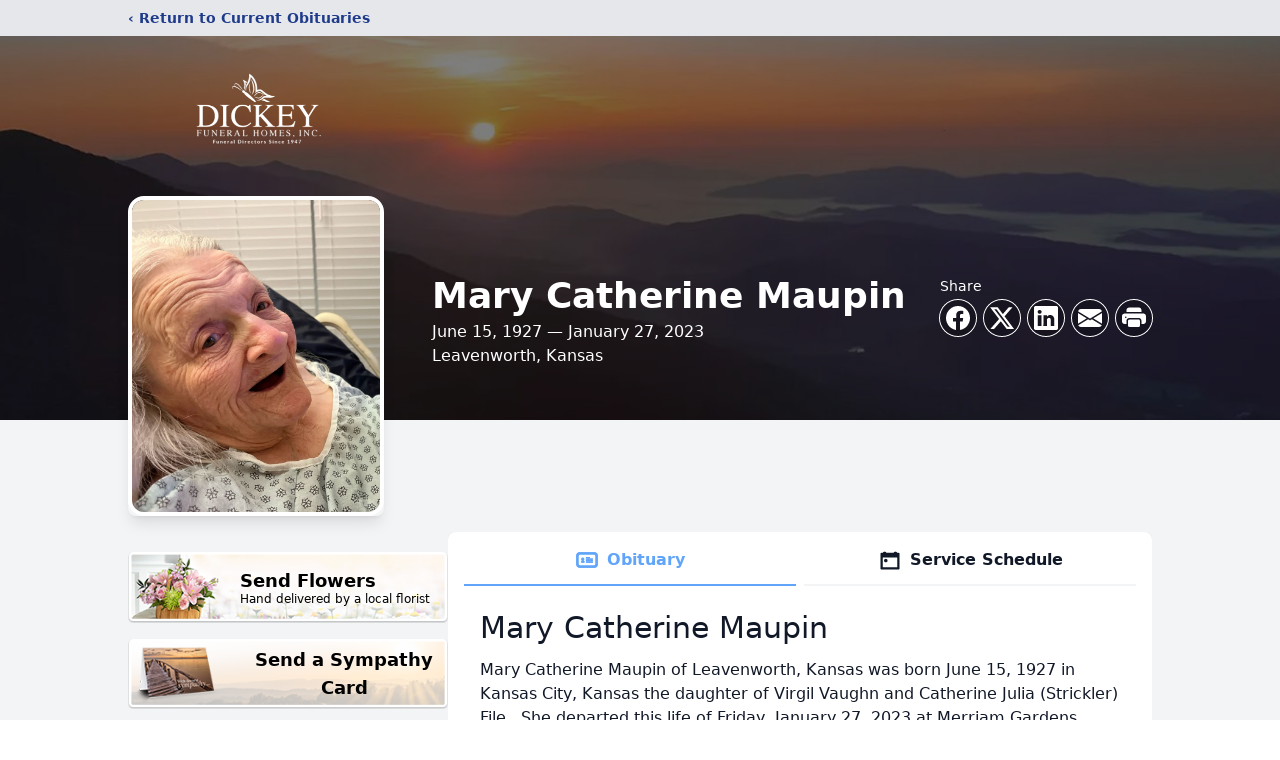

--- FILE ---
content_type: text/html; charset=utf-8
request_url: https://www.google.com/recaptcha/enterprise/anchor?ar=1&k=6Ld8nKYgAAAAADVDehH84Wl_mzfpDNt8YlvyXEUl&co=aHR0cHM6Ly93d3cuZGlja2V5ZmguY29tOjQ0Mw..&hl=en&type=image&v=PoyoqOPhxBO7pBk68S4YbpHZ&theme=light&size=invisible&badge=bottomright&anchor-ms=20000&execute-ms=30000&cb=ms2uw2trji0m
body_size: 48427
content:
<!DOCTYPE HTML><html dir="ltr" lang="en"><head><meta http-equiv="Content-Type" content="text/html; charset=UTF-8">
<meta http-equiv="X-UA-Compatible" content="IE=edge">
<title>reCAPTCHA</title>
<style type="text/css">
/* cyrillic-ext */
@font-face {
  font-family: 'Roboto';
  font-style: normal;
  font-weight: 400;
  font-stretch: 100%;
  src: url(//fonts.gstatic.com/s/roboto/v48/KFO7CnqEu92Fr1ME7kSn66aGLdTylUAMa3GUBHMdazTgWw.woff2) format('woff2');
  unicode-range: U+0460-052F, U+1C80-1C8A, U+20B4, U+2DE0-2DFF, U+A640-A69F, U+FE2E-FE2F;
}
/* cyrillic */
@font-face {
  font-family: 'Roboto';
  font-style: normal;
  font-weight: 400;
  font-stretch: 100%;
  src: url(//fonts.gstatic.com/s/roboto/v48/KFO7CnqEu92Fr1ME7kSn66aGLdTylUAMa3iUBHMdazTgWw.woff2) format('woff2');
  unicode-range: U+0301, U+0400-045F, U+0490-0491, U+04B0-04B1, U+2116;
}
/* greek-ext */
@font-face {
  font-family: 'Roboto';
  font-style: normal;
  font-weight: 400;
  font-stretch: 100%;
  src: url(//fonts.gstatic.com/s/roboto/v48/KFO7CnqEu92Fr1ME7kSn66aGLdTylUAMa3CUBHMdazTgWw.woff2) format('woff2');
  unicode-range: U+1F00-1FFF;
}
/* greek */
@font-face {
  font-family: 'Roboto';
  font-style: normal;
  font-weight: 400;
  font-stretch: 100%;
  src: url(//fonts.gstatic.com/s/roboto/v48/KFO7CnqEu92Fr1ME7kSn66aGLdTylUAMa3-UBHMdazTgWw.woff2) format('woff2');
  unicode-range: U+0370-0377, U+037A-037F, U+0384-038A, U+038C, U+038E-03A1, U+03A3-03FF;
}
/* math */
@font-face {
  font-family: 'Roboto';
  font-style: normal;
  font-weight: 400;
  font-stretch: 100%;
  src: url(//fonts.gstatic.com/s/roboto/v48/KFO7CnqEu92Fr1ME7kSn66aGLdTylUAMawCUBHMdazTgWw.woff2) format('woff2');
  unicode-range: U+0302-0303, U+0305, U+0307-0308, U+0310, U+0312, U+0315, U+031A, U+0326-0327, U+032C, U+032F-0330, U+0332-0333, U+0338, U+033A, U+0346, U+034D, U+0391-03A1, U+03A3-03A9, U+03B1-03C9, U+03D1, U+03D5-03D6, U+03F0-03F1, U+03F4-03F5, U+2016-2017, U+2034-2038, U+203C, U+2040, U+2043, U+2047, U+2050, U+2057, U+205F, U+2070-2071, U+2074-208E, U+2090-209C, U+20D0-20DC, U+20E1, U+20E5-20EF, U+2100-2112, U+2114-2115, U+2117-2121, U+2123-214F, U+2190, U+2192, U+2194-21AE, U+21B0-21E5, U+21F1-21F2, U+21F4-2211, U+2213-2214, U+2216-22FF, U+2308-230B, U+2310, U+2319, U+231C-2321, U+2336-237A, U+237C, U+2395, U+239B-23B7, U+23D0, U+23DC-23E1, U+2474-2475, U+25AF, U+25B3, U+25B7, U+25BD, U+25C1, U+25CA, U+25CC, U+25FB, U+266D-266F, U+27C0-27FF, U+2900-2AFF, U+2B0E-2B11, U+2B30-2B4C, U+2BFE, U+3030, U+FF5B, U+FF5D, U+1D400-1D7FF, U+1EE00-1EEFF;
}
/* symbols */
@font-face {
  font-family: 'Roboto';
  font-style: normal;
  font-weight: 400;
  font-stretch: 100%;
  src: url(//fonts.gstatic.com/s/roboto/v48/KFO7CnqEu92Fr1ME7kSn66aGLdTylUAMaxKUBHMdazTgWw.woff2) format('woff2');
  unicode-range: U+0001-000C, U+000E-001F, U+007F-009F, U+20DD-20E0, U+20E2-20E4, U+2150-218F, U+2190, U+2192, U+2194-2199, U+21AF, U+21E6-21F0, U+21F3, U+2218-2219, U+2299, U+22C4-22C6, U+2300-243F, U+2440-244A, U+2460-24FF, U+25A0-27BF, U+2800-28FF, U+2921-2922, U+2981, U+29BF, U+29EB, U+2B00-2BFF, U+4DC0-4DFF, U+FFF9-FFFB, U+10140-1018E, U+10190-1019C, U+101A0, U+101D0-101FD, U+102E0-102FB, U+10E60-10E7E, U+1D2C0-1D2D3, U+1D2E0-1D37F, U+1F000-1F0FF, U+1F100-1F1AD, U+1F1E6-1F1FF, U+1F30D-1F30F, U+1F315, U+1F31C, U+1F31E, U+1F320-1F32C, U+1F336, U+1F378, U+1F37D, U+1F382, U+1F393-1F39F, U+1F3A7-1F3A8, U+1F3AC-1F3AF, U+1F3C2, U+1F3C4-1F3C6, U+1F3CA-1F3CE, U+1F3D4-1F3E0, U+1F3ED, U+1F3F1-1F3F3, U+1F3F5-1F3F7, U+1F408, U+1F415, U+1F41F, U+1F426, U+1F43F, U+1F441-1F442, U+1F444, U+1F446-1F449, U+1F44C-1F44E, U+1F453, U+1F46A, U+1F47D, U+1F4A3, U+1F4B0, U+1F4B3, U+1F4B9, U+1F4BB, U+1F4BF, U+1F4C8-1F4CB, U+1F4D6, U+1F4DA, U+1F4DF, U+1F4E3-1F4E6, U+1F4EA-1F4ED, U+1F4F7, U+1F4F9-1F4FB, U+1F4FD-1F4FE, U+1F503, U+1F507-1F50B, U+1F50D, U+1F512-1F513, U+1F53E-1F54A, U+1F54F-1F5FA, U+1F610, U+1F650-1F67F, U+1F687, U+1F68D, U+1F691, U+1F694, U+1F698, U+1F6AD, U+1F6B2, U+1F6B9-1F6BA, U+1F6BC, U+1F6C6-1F6CF, U+1F6D3-1F6D7, U+1F6E0-1F6EA, U+1F6F0-1F6F3, U+1F6F7-1F6FC, U+1F700-1F7FF, U+1F800-1F80B, U+1F810-1F847, U+1F850-1F859, U+1F860-1F887, U+1F890-1F8AD, U+1F8B0-1F8BB, U+1F8C0-1F8C1, U+1F900-1F90B, U+1F93B, U+1F946, U+1F984, U+1F996, U+1F9E9, U+1FA00-1FA6F, U+1FA70-1FA7C, U+1FA80-1FA89, U+1FA8F-1FAC6, U+1FACE-1FADC, U+1FADF-1FAE9, U+1FAF0-1FAF8, U+1FB00-1FBFF;
}
/* vietnamese */
@font-face {
  font-family: 'Roboto';
  font-style: normal;
  font-weight: 400;
  font-stretch: 100%;
  src: url(//fonts.gstatic.com/s/roboto/v48/KFO7CnqEu92Fr1ME7kSn66aGLdTylUAMa3OUBHMdazTgWw.woff2) format('woff2');
  unicode-range: U+0102-0103, U+0110-0111, U+0128-0129, U+0168-0169, U+01A0-01A1, U+01AF-01B0, U+0300-0301, U+0303-0304, U+0308-0309, U+0323, U+0329, U+1EA0-1EF9, U+20AB;
}
/* latin-ext */
@font-face {
  font-family: 'Roboto';
  font-style: normal;
  font-weight: 400;
  font-stretch: 100%;
  src: url(//fonts.gstatic.com/s/roboto/v48/KFO7CnqEu92Fr1ME7kSn66aGLdTylUAMa3KUBHMdazTgWw.woff2) format('woff2');
  unicode-range: U+0100-02BA, U+02BD-02C5, U+02C7-02CC, U+02CE-02D7, U+02DD-02FF, U+0304, U+0308, U+0329, U+1D00-1DBF, U+1E00-1E9F, U+1EF2-1EFF, U+2020, U+20A0-20AB, U+20AD-20C0, U+2113, U+2C60-2C7F, U+A720-A7FF;
}
/* latin */
@font-face {
  font-family: 'Roboto';
  font-style: normal;
  font-weight: 400;
  font-stretch: 100%;
  src: url(//fonts.gstatic.com/s/roboto/v48/KFO7CnqEu92Fr1ME7kSn66aGLdTylUAMa3yUBHMdazQ.woff2) format('woff2');
  unicode-range: U+0000-00FF, U+0131, U+0152-0153, U+02BB-02BC, U+02C6, U+02DA, U+02DC, U+0304, U+0308, U+0329, U+2000-206F, U+20AC, U+2122, U+2191, U+2193, U+2212, U+2215, U+FEFF, U+FFFD;
}
/* cyrillic-ext */
@font-face {
  font-family: 'Roboto';
  font-style: normal;
  font-weight: 500;
  font-stretch: 100%;
  src: url(//fonts.gstatic.com/s/roboto/v48/KFO7CnqEu92Fr1ME7kSn66aGLdTylUAMa3GUBHMdazTgWw.woff2) format('woff2');
  unicode-range: U+0460-052F, U+1C80-1C8A, U+20B4, U+2DE0-2DFF, U+A640-A69F, U+FE2E-FE2F;
}
/* cyrillic */
@font-face {
  font-family: 'Roboto';
  font-style: normal;
  font-weight: 500;
  font-stretch: 100%;
  src: url(//fonts.gstatic.com/s/roboto/v48/KFO7CnqEu92Fr1ME7kSn66aGLdTylUAMa3iUBHMdazTgWw.woff2) format('woff2');
  unicode-range: U+0301, U+0400-045F, U+0490-0491, U+04B0-04B1, U+2116;
}
/* greek-ext */
@font-face {
  font-family: 'Roboto';
  font-style: normal;
  font-weight: 500;
  font-stretch: 100%;
  src: url(//fonts.gstatic.com/s/roboto/v48/KFO7CnqEu92Fr1ME7kSn66aGLdTylUAMa3CUBHMdazTgWw.woff2) format('woff2');
  unicode-range: U+1F00-1FFF;
}
/* greek */
@font-face {
  font-family: 'Roboto';
  font-style: normal;
  font-weight: 500;
  font-stretch: 100%;
  src: url(//fonts.gstatic.com/s/roboto/v48/KFO7CnqEu92Fr1ME7kSn66aGLdTylUAMa3-UBHMdazTgWw.woff2) format('woff2');
  unicode-range: U+0370-0377, U+037A-037F, U+0384-038A, U+038C, U+038E-03A1, U+03A3-03FF;
}
/* math */
@font-face {
  font-family: 'Roboto';
  font-style: normal;
  font-weight: 500;
  font-stretch: 100%;
  src: url(//fonts.gstatic.com/s/roboto/v48/KFO7CnqEu92Fr1ME7kSn66aGLdTylUAMawCUBHMdazTgWw.woff2) format('woff2');
  unicode-range: U+0302-0303, U+0305, U+0307-0308, U+0310, U+0312, U+0315, U+031A, U+0326-0327, U+032C, U+032F-0330, U+0332-0333, U+0338, U+033A, U+0346, U+034D, U+0391-03A1, U+03A3-03A9, U+03B1-03C9, U+03D1, U+03D5-03D6, U+03F0-03F1, U+03F4-03F5, U+2016-2017, U+2034-2038, U+203C, U+2040, U+2043, U+2047, U+2050, U+2057, U+205F, U+2070-2071, U+2074-208E, U+2090-209C, U+20D0-20DC, U+20E1, U+20E5-20EF, U+2100-2112, U+2114-2115, U+2117-2121, U+2123-214F, U+2190, U+2192, U+2194-21AE, U+21B0-21E5, U+21F1-21F2, U+21F4-2211, U+2213-2214, U+2216-22FF, U+2308-230B, U+2310, U+2319, U+231C-2321, U+2336-237A, U+237C, U+2395, U+239B-23B7, U+23D0, U+23DC-23E1, U+2474-2475, U+25AF, U+25B3, U+25B7, U+25BD, U+25C1, U+25CA, U+25CC, U+25FB, U+266D-266F, U+27C0-27FF, U+2900-2AFF, U+2B0E-2B11, U+2B30-2B4C, U+2BFE, U+3030, U+FF5B, U+FF5D, U+1D400-1D7FF, U+1EE00-1EEFF;
}
/* symbols */
@font-face {
  font-family: 'Roboto';
  font-style: normal;
  font-weight: 500;
  font-stretch: 100%;
  src: url(//fonts.gstatic.com/s/roboto/v48/KFO7CnqEu92Fr1ME7kSn66aGLdTylUAMaxKUBHMdazTgWw.woff2) format('woff2');
  unicode-range: U+0001-000C, U+000E-001F, U+007F-009F, U+20DD-20E0, U+20E2-20E4, U+2150-218F, U+2190, U+2192, U+2194-2199, U+21AF, U+21E6-21F0, U+21F3, U+2218-2219, U+2299, U+22C4-22C6, U+2300-243F, U+2440-244A, U+2460-24FF, U+25A0-27BF, U+2800-28FF, U+2921-2922, U+2981, U+29BF, U+29EB, U+2B00-2BFF, U+4DC0-4DFF, U+FFF9-FFFB, U+10140-1018E, U+10190-1019C, U+101A0, U+101D0-101FD, U+102E0-102FB, U+10E60-10E7E, U+1D2C0-1D2D3, U+1D2E0-1D37F, U+1F000-1F0FF, U+1F100-1F1AD, U+1F1E6-1F1FF, U+1F30D-1F30F, U+1F315, U+1F31C, U+1F31E, U+1F320-1F32C, U+1F336, U+1F378, U+1F37D, U+1F382, U+1F393-1F39F, U+1F3A7-1F3A8, U+1F3AC-1F3AF, U+1F3C2, U+1F3C4-1F3C6, U+1F3CA-1F3CE, U+1F3D4-1F3E0, U+1F3ED, U+1F3F1-1F3F3, U+1F3F5-1F3F7, U+1F408, U+1F415, U+1F41F, U+1F426, U+1F43F, U+1F441-1F442, U+1F444, U+1F446-1F449, U+1F44C-1F44E, U+1F453, U+1F46A, U+1F47D, U+1F4A3, U+1F4B0, U+1F4B3, U+1F4B9, U+1F4BB, U+1F4BF, U+1F4C8-1F4CB, U+1F4D6, U+1F4DA, U+1F4DF, U+1F4E3-1F4E6, U+1F4EA-1F4ED, U+1F4F7, U+1F4F9-1F4FB, U+1F4FD-1F4FE, U+1F503, U+1F507-1F50B, U+1F50D, U+1F512-1F513, U+1F53E-1F54A, U+1F54F-1F5FA, U+1F610, U+1F650-1F67F, U+1F687, U+1F68D, U+1F691, U+1F694, U+1F698, U+1F6AD, U+1F6B2, U+1F6B9-1F6BA, U+1F6BC, U+1F6C6-1F6CF, U+1F6D3-1F6D7, U+1F6E0-1F6EA, U+1F6F0-1F6F3, U+1F6F7-1F6FC, U+1F700-1F7FF, U+1F800-1F80B, U+1F810-1F847, U+1F850-1F859, U+1F860-1F887, U+1F890-1F8AD, U+1F8B0-1F8BB, U+1F8C0-1F8C1, U+1F900-1F90B, U+1F93B, U+1F946, U+1F984, U+1F996, U+1F9E9, U+1FA00-1FA6F, U+1FA70-1FA7C, U+1FA80-1FA89, U+1FA8F-1FAC6, U+1FACE-1FADC, U+1FADF-1FAE9, U+1FAF0-1FAF8, U+1FB00-1FBFF;
}
/* vietnamese */
@font-face {
  font-family: 'Roboto';
  font-style: normal;
  font-weight: 500;
  font-stretch: 100%;
  src: url(//fonts.gstatic.com/s/roboto/v48/KFO7CnqEu92Fr1ME7kSn66aGLdTylUAMa3OUBHMdazTgWw.woff2) format('woff2');
  unicode-range: U+0102-0103, U+0110-0111, U+0128-0129, U+0168-0169, U+01A0-01A1, U+01AF-01B0, U+0300-0301, U+0303-0304, U+0308-0309, U+0323, U+0329, U+1EA0-1EF9, U+20AB;
}
/* latin-ext */
@font-face {
  font-family: 'Roboto';
  font-style: normal;
  font-weight: 500;
  font-stretch: 100%;
  src: url(//fonts.gstatic.com/s/roboto/v48/KFO7CnqEu92Fr1ME7kSn66aGLdTylUAMa3KUBHMdazTgWw.woff2) format('woff2');
  unicode-range: U+0100-02BA, U+02BD-02C5, U+02C7-02CC, U+02CE-02D7, U+02DD-02FF, U+0304, U+0308, U+0329, U+1D00-1DBF, U+1E00-1E9F, U+1EF2-1EFF, U+2020, U+20A0-20AB, U+20AD-20C0, U+2113, U+2C60-2C7F, U+A720-A7FF;
}
/* latin */
@font-face {
  font-family: 'Roboto';
  font-style: normal;
  font-weight: 500;
  font-stretch: 100%;
  src: url(//fonts.gstatic.com/s/roboto/v48/KFO7CnqEu92Fr1ME7kSn66aGLdTylUAMa3yUBHMdazQ.woff2) format('woff2');
  unicode-range: U+0000-00FF, U+0131, U+0152-0153, U+02BB-02BC, U+02C6, U+02DA, U+02DC, U+0304, U+0308, U+0329, U+2000-206F, U+20AC, U+2122, U+2191, U+2193, U+2212, U+2215, U+FEFF, U+FFFD;
}
/* cyrillic-ext */
@font-face {
  font-family: 'Roboto';
  font-style: normal;
  font-weight: 900;
  font-stretch: 100%;
  src: url(//fonts.gstatic.com/s/roboto/v48/KFO7CnqEu92Fr1ME7kSn66aGLdTylUAMa3GUBHMdazTgWw.woff2) format('woff2');
  unicode-range: U+0460-052F, U+1C80-1C8A, U+20B4, U+2DE0-2DFF, U+A640-A69F, U+FE2E-FE2F;
}
/* cyrillic */
@font-face {
  font-family: 'Roboto';
  font-style: normal;
  font-weight: 900;
  font-stretch: 100%;
  src: url(//fonts.gstatic.com/s/roboto/v48/KFO7CnqEu92Fr1ME7kSn66aGLdTylUAMa3iUBHMdazTgWw.woff2) format('woff2');
  unicode-range: U+0301, U+0400-045F, U+0490-0491, U+04B0-04B1, U+2116;
}
/* greek-ext */
@font-face {
  font-family: 'Roboto';
  font-style: normal;
  font-weight: 900;
  font-stretch: 100%;
  src: url(//fonts.gstatic.com/s/roboto/v48/KFO7CnqEu92Fr1ME7kSn66aGLdTylUAMa3CUBHMdazTgWw.woff2) format('woff2');
  unicode-range: U+1F00-1FFF;
}
/* greek */
@font-face {
  font-family: 'Roboto';
  font-style: normal;
  font-weight: 900;
  font-stretch: 100%;
  src: url(//fonts.gstatic.com/s/roboto/v48/KFO7CnqEu92Fr1ME7kSn66aGLdTylUAMa3-UBHMdazTgWw.woff2) format('woff2');
  unicode-range: U+0370-0377, U+037A-037F, U+0384-038A, U+038C, U+038E-03A1, U+03A3-03FF;
}
/* math */
@font-face {
  font-family: 'Roboto';
  font-style: normal;
  font-weight: 900;
  font-stretch: 100%;
  src: url(//fonts.gstatic.com/s/roboto/v48/KFO7CnqEu92Fr1ME7kSn66aGLdTylUAMawCUBHMdazTgWw.woff2) format('woff2');
  unicode-range: U+0302-0303, U+0305, U+0307-0308, U+0310, U+0312, U+0315, U+031A, U+0326-0327, U+032C, U+032F-0330, U+0332-0333, U+0338, U+033A, U+0346, U+034D, U+0391-03A1, U+03A3-03A9, U+03B1-03C9, U+03D1, U+03D5-03D6, U+03F0-03F1, U+03F4-03F5, U+2016-2017, U+2034-2038, U+203C, U+2040, U+2043, U+2047, U+2050, U+2057, U+205F, U+2070-2071, U+2074-208E, U+2090-209C, U+20D0-20DC, U+20E1, U+20E5-20EF, U+2100-2112, U+2114-2115, U+2117-2121, U+2123-214F, U+2190, U+2192, U+2194-21AE, U+21B0-21E5, U+21F1-21F2, U+21F4-2211, U+2213-2214, U+2216-22FF, U+2308-230B, U+2310, U+2319, U+231C-2321, U+2336-237A, U+237C, U+2395, U+239B-23B7, U+23D0, U+23DC-23E1, U+2474-2475, U+25AF, U+25B3, U+25B7, U+25BD, U+25C1, U+25CA, U+25CC, U+25FB, U+266D-266F, U+27C0-27FF, U+2900-2AFF, U+2B0E-2B11, U+2B30-2B4C, U+2BFE, U+3030, U+FF5B, U+FF5D, U+1D400-1D7FF, U+1EE00-1EEFF;
}
/* symbols */
@font-face {
  font-family: 'Roboto';
  font-style: normal;
  font-weight: 900;
  font-stretch: 100%;
  src: url(//fonts.gstatic.com/s/roboto/v48/KFO7CnqEu92Fr1ME7kSn66aGLdTylUAMaxKUBHMdazTgWw.woff2) format('woff2');
  unicode-range: U+0001-000C, U+000E-001F, U+007F-009F, U+20DD-20E0, U+20E2-20E4, U+2150-218F, U+2190, U+2192, U+2194-2199, U+21AF, U+21E6-21F0, U+21F3, U+2218-2219, U+2299, U+22C4-22C6, U+2300-243F, U+2440-244A, U+2460-24FF, U+25A0-27BF, U+2800-28FF, U+2921-2922, U+2981, U+29BF, U+29EB, U+2B00-2BFF, U+4DC0-4DFF, U+FFF9-FFFB, U+10140-1018E, U+10190-1019C, U+101A0, U+101D0-101FD, U+102E0-102FB, U+10E60-10E7E, U+1D2C0-1D2D3, U+1D2E0-1D37F, U+1F000-1F0FF, U+1F100-1F1AD, U+1F1E6-1F1FF, U+1F30D-1F30F, U+1F315, U+1F31C, U+1F31E, U+1F320-1F32C, U+1F336, U+1F378, U+1F37D, U+1F382, U+1F393-1F39F, U+1F3A7-1F3A8, U+1F3AC-1F3AF, U+1F3C2, U+1F3C4-1F3C6, U+1F3CA-1F3CE, U+1F3D4-1F3E0, U+1F3ED, U+1F3F1-1F3F3, U+1F3F5-1F3F7, U+1F408, U+1F415, U+1F41F, U+1F426, U+1F43F, U+1F441-1F442, U+1F444, U+1F446-1F449, U+1F44C-1F44E, U+1F453, U+1F46A, U+1F47D, U+1F4A3, U+1F4B0, U+1F4B3, U+1F4B9, U+1F4BB, U+1F4BF, U+1F4C8-1F4CB, U+1F4D6, U+1F4DA, U+1F4DF, U+1F4E3-1F4E6, U+1F4EA-1F4ED, U+1F4F7, U+1F4F9-1F4FB, U+1F4FD-1F4FE, U+1F503, U+1F507-1F50B, U+1F50D, U+1F512-1F513, U+1F53E-1F54A, U+1F54F-1F5FA, U+1F610, U+1F650-1F67F, U+1F687, U+1F68D, U+1F691, U+1F694, U+1F698, U+1F6AD, U+1F6B2, U+1F6B9-1F6BA, U+1F6BC, U+1F6C6-1F6CF, U+1F6D3-1F6D7, U+1F6E0-1F6EA, U+1F6F0-1F6F3, U+1F6F7-1F6FC, U+1F700-1F7FF, U+1F800-1F80B, U+1F810-1F847, U+1F850-1F859, U+1F860-1F887, U+1F890-1F8AD, U+1F8B0-1F8BB, U+1F8C0-1F8C1, U+1F900-1F90B, U+1F93B, U+1F946, U+1F984, U+1F996, U+1F9E9, U+1FA00-1FA6F, U+1FA70-1FA7C, U+1FA80-1FA89, U+1FA8F-1FAC6, U+1FACE-1FADC, U+1FADF-1FAE9, U+1FAF0-1FAF8, U+1FB00-1FBFF;
}
/* vietnamese */
@font-face {
  font-family: 'Roboto';
  font-style: normal;
  font-weight: 900;
  font-stretch: 100%;
  src: url(//fonts.gstatic.com/s/roboto/v48/KFO7CnqEu92Fr1ME7kSn66aGLdTylUAMa3OUBHMdazTgWw.woff2) format('woff2');
  unicode-range: U+0102-0103, U+0110-0111, U+0128-0129, U+0168-0169, U+01A0-01A1, U+01AF-01B0, U+0300-0301, U+0303-0304, U+0308-0309, U+0323, U+0329, U+1EA0-1EF9, U+20AB;
}
/* latin-ext */
@font-face {
  font-family: 'Roboto';
  font-style: normal;
  font-weight: 900;
  font-stretch: 100%;
  src: url(//fonts.gstatic.com/s/roboto/v48/KFO7CnqEu92Fr1ME7kSn66aGLdTylUAMa3KUBHMdazTgWw.woff2) format('woff2');
  unicode-range: U+0100-02BA, U+02BD-02C5, U+02C7-02CC, U+02CE-02D7, U+02DD-02FF, U+0304, U+0308, U+0329, U+1D00-1DBF, U+1E00-1E9F, U+1EF2-1EFF, U+2020, U+20A0-20AB, U+20AD-20C0, U+2113, U+2C60-2C7F, U+A720-A7FF;
}
/* latin */
@font-face {
  font-family: 'Roboto';
  font-style: normal;
  font-weight: 900;
  font-stretch: 100%;
  src: url(//fonts.gstatic.com/s/roboto/v48/KFO7CnqEu92Fr1ME7kSn66aGLdTylUAMa3yUBHMdazQ.woff2) format('woff2');
  unicode-range: U+0000-00FF, U+0131, U+0152-0153, U+02BB-02BC, U+02C6, U+02DA, U+02DC, U+0304, U+0308, U+0329, U+2000-206F, U+20AC, U+2122, U+2191, U+2193, U+2212, U+2215, U+FEFF, U+FFFD;
}

</style>
<link rel="stylesheet" type="text/css" href="https://www.gstatic.com/recaptcha/releases/PoyoqOPhxBO7pBk68S4YbpHZ/styles__ltr.css">
<script nonce="_vJb6DnKDApDHwV35beOyQ" type="text/javascript">window['__recaptcha_api'] = 'https://www.google.com/recaptcha/enterprise/';</script>
<script type="text/javascript" src="https://www.gstatic.com/recaptcha/releases/PoyoqOPhxBO7pBk68S4YbpHZ/recaptcha__en.js" nonce="_vJb6DnKDApDHwV35beOyQ">
      
    </script></head>
<body><div id="rc-anchor-alert" class="rc-anchor-alert"></div>
<input type="hidden" id="recaptcha-token" value="[base64]">
<script type="text/javascript" nonce="_vJb6DnKDApDHwV35beOyQ">
      recaptcha.anchor.Main.init("[\x22ainput\x22,[\x22bgdata\x22,\x22\x22,\[base64]/[base64]/[base64]/[base64]/[base64]/[base64]/KGcoTywyNTMsTy5PKSxVRyhPLEMpKTpnKE8sMjUzLEMpLE8pKSxsKSksTykpfSxieT1mdW5jdGlvbihDLE8sdSxsKXtmb3IobD0odT1SKEMpLDApO08+MDtPLS0pbD1sPDw4fFooQyk7ZyhDLHUsbCl9LFVHPWZ1bmN0aW9uKEMsTyl7Qy5pLmxlbmd0aD4xMDQ/[base64]/[base64]/[base64]/[base64]/[base64]/[base64]/[base64]\\u003d\x22,\[base64]\x22,\x22JMKcWhbDh8OEwoNTwqwDDsOZUxzDnhPCrwoyw60fw5TDu8Kcw7LCoWIRKmBuUMOBMMO/K8OLw47DhSlowpvCmMO/ex8jdcOxQMOYwpbDgcO4LBfDoMKyw4Qww7wUWyjDl8KefQ/CglZQw47Ci8KEbcKpwrXCjV8Qw5TDj8KGCsOPPMOYwpAkAHnCkyo1d0hlwrTCrSQ7GsKAw4LCphLDkMOXwqMeDw3Ck2HCm8O3wq5gElRNwokgQWzCjA/CvsOFQzsQwrbDoAgtYl8YeUksWxzDoRV9w5EPw6RdIcKgw5ZofMOhTMK9woRuw5A3cy1mw7zDvntww5V5J8O5w4UywovDp07CsxAUZ8O+w6VcwqJBUsKpwr/DmxjDnRTDg8Krw5vDrXZoaShMwovDqQc7w4/[base64]/[base64]/DqQ19wqjDrBscMRnDk8KkXipbw4xvQcKsG3XCqCpHEMOyw7lfw6TDkMKxSkzDssKFwpxLPMO1SA/DsTkkwrJww7Z6O00owrrDosONw5BvIDtKHhPCosKWDsOsYcOTw6ZPBXk/wrA0w57Cq28Qw4fDlsK+D8O4KsKtNcKATgTDh1xaa0TDlMK0wp9BNMOaw4TDtsKUf3XCsgjDq8ODUcKzwqg6w4PCmsOrwrfDqMKnZcOzw4LCl1Q0U8O8wqrCm8OzHHbDq0ogTMODe1pcw7jDusO4Q3DDj1wcfMOqwohiZFBDWVnDk8Kqw7d/asOLF1HCizzDtcOOw4towo0twprDvHHDgVYcwqfCmMKYwohnVcKEeMOqHArCu8KGNgU/woFkCXgZaG3Cq8K1wpcXMnB/IsKSwoPConjDuMKiw6VUw7lIwrDDusKSGVcIXcObfCLClgfDqsOmw4BgGFTCnsK6S0/DiMKhw7ohw7p+wolaAWzDo8O7AsKlb8KKV0h1wp/[base64]/DoFkDUEXClmrCnMKBw68dd8K2wplrw5kCw7fCh8KzCnAEwpfCpFdNVsKIH8O/A8OzwojDmE8Af8OlwrvCmMKoQUl8w4HCqsOYwqVgMMODw6XCvyopYHvDuErDgsOJw41vw7nDk8KawqHDkhjDs07Clg/Dj8OewrJLw6R1UcK/wqwAaB8qV8KmHXd2OMKWwooMw5XCvwzDnVvCjHPDkcKJwrTCvHjDk8KAwr/DnkzCscO1wprCp3g4w4MFw41kw5U6RnIFNsKjw4ELwpLDo8OOwr/Dj8KuSQnCocKeTiocXsKfZsOcfcKaw5d2AcKgwq07NxnDgcKowqTCsX9ywqHDmBbDqCnCjxQ7BEJjwojCtn/[base64]/[base64]/[base64]/Cs3AIUyLCpRInbcOMcj3Dsi8AeVXCuMKzZB3CtxgTwpBTNMOTecK4w4PDnMOGwqIvwrPCiBvCpMK9wpHChHMrw7zCpcK/[base64]/Cv8K/w77Cq8KbFmTDjm/DhnHDhMKbQcOEfBUbYgQIw5TCuxVqwrjDgsOJYsO3w5/Di0l+wrlYc8KiwopaPCtrMCLCo2LClENwH8Opw4NSdsOewowEcz/[base64]/CicKIwr5IYzTCmknCtSXClRTCq20dw5BqwpbCtHLCo1FJTsO5IBMnw5jDt8KAEnPDhSvCm8OTwqMbwrU/[base64]/[base64]/DgcOMwrEAGMOtH3vDhMKLw5bCsMK9w6BuIWxoAU4PwoLCvGIiw7seYXfDsyXDg8KuKcOfw5HDl15qeQPCribDjVnDgcOIGMO1w5DDpCbDsw3DucORKHwmc8OXCMKfbV0XCAN3woLCpm5Sw7bDocKdwr84wqbCvMKHw5ocDhE+EcOIw7/[base64]/U8OVwokqO8KTCsKeN8KFOMOUKcOlAcKnBcO9w687wpsaTsONw4pbUygfGXlDPcKYUypHEGVYwoLDksOpw4hmw5R6w6IbwqFCHj9RcUPDisK5w7IQbGDClsOTZ8K9w4bDv8O0W8KaShHCj3TCtBV0wp/CusOWKzLCqMKCP8ODwoMpw63DrCIYwq5fL2MTwpDDq2zCs8KYQMOzw6fDpsOiwrPCgTbDgcK4dsO+wqk3wrfDusKOw5fCmsOyYsKiWEVST8K5dBjDgz7DhMKIEsO7wpTDksOHGw8ywoHDicOTwpwBw7jCvC/DlcOww73DvsOhw7LCksObw6MaGxlHHEXDm3EpwqAEw4pdBnZNPRbDssOIw5TDvV/[base64]/w55GfT/DrMOZw63Ckh1sBR0KwoDDgWoFw7/CqHLDkcKtwroZQQXCtcKaEQ7DoMOAQGjCji/CuVlxb8KBw4/DvMKNwqlKM8KodcKewpMdw5zDmnxHRcOJScO/Zl83wr/Di3VLwoFuMsODRcOoGxLDrG4NTsOCwpXCs2nCvsOpXcKJQn1oXncsw7cGLAjDpzg+w5jClj/[base64]/HSXDlkZtwr4+w6DDh0ovRFDCsl4fLsK9TERFw4NODBoqwqbCiMKCX0Umwo0Owptqw4oFI8OBecOyw7bCrcKvwrzCjcOXw59Nw5zCk0cKw7rDqz/[base64]/NzVQDsO5wqTCrm3Dvx0ewrDCuyMoRkM9PsOmEHfCo8KfwoDDlsObaVnCoQhBDsKbwqN4RXjCm8KGwpgTCEkxbsOXwp/Dnw7DhcOSwqQsVTzCll5sw6ULwokfLMK0GRHCqgHDrcOnwqBkw4hPIEnCqcKTQGDDmcOEw5fCjcK8RS1jEcKsw7DDkHwsS0gjwq0nHmHDrHbChQFzD8O7wrktw6PCuX/DiX7CvH/DtXnCj3nCssKbCsKaITwOw5dbFylUw5Mrw70vMsKPMlI1bV4bAzUSwqjComrDkCbCnMOcw7wnwpwnw63Dn8Kcw4l0ecOjwo/DvMOSByTCmm7Dl8K0wr9vw7AAw4M3C2rCsV5jw6cJejjCssOtP8O7WX/DqX8zOMOMwp47a0QFHMOEw6rCliUrwo7Dp8KIw4/DocOeExprfMKSwqTDocOmXj3CvcOjw6jCmHbCtsOzwqXCvsKiwrNTOC/[base64]/w6RNcnVrw5Rbw4LCvMOTUsKgcjfCk8KXw6o5w47CjsKyWcOnwpXCu8Otwp4iw7vCksO+BxbDqW0vwrbDjsOHeWdGfcOeJXTDsMKEwq0iw6vDl8OVwpcYwqXCplxTw6F3wow/[base64]/wp/DrWYdGMOWUMOdIsOEW3vCrH7Dpi1pwq7DoQnCvXI0X3bDqMKxD8OucB3DjGVyHcKLwrFPcQzCuzIIw41yw7nDnsO8wpdka1rCtyfDvB4xw4/DqBkGwqPCmFouwpzDjmIjw7DDnyMZwohUw4AMwp9Iw4t3w6NiDcKcwq3CvHjDu8OgYMKTScKXw7/[base64]/w7k+PFPCvDPDll8CH8OfbWQgw4fCmj7CjMOxOzLCildbwpFOwqfCksKcwprCpMKxUjLCp1LCpcKSw4TCg8OcYsORw4xPwrfCrsKLaFc7YRc8MMKLwofCqWjDjlrCiCEiwol/[base64]/[base64]/Cv8Otw68BfxxwelLCln0Cw5rCrMOpw6HChXlhwpLDly94w5HCpitcw4YWVcKswpBqbsKUw7IrQD4Mw6TDunF/Imk0XMKaw6pBEg0tOMOAQDbDk8KtGFvCtMKeLcOuJULDp8OXw6JkMcOCw6hOwqbDinBtw7jCtSXDrQXDjcKXw6rChSlmAsKGw4ETbCLCh8KoLGE7w481X8OmQRtIesOiwqVFA8Kuw4zChEnDssKrwqgHwr5zP8O1wpMkUHRlVTUFwpc6QxHCj2Y/[base64]/DnMOINQIjw7sZGGnCicKyw5/CpxjCuz/Dpm7DrcOzwrFhwqMJw4fDvivCvsOIY8OAw6w+W1t2w40twrpefVx/c8Kiw6cBwrrDqHdgwrzCvk/CgAPCmG1NwrPCiMKCw7PCtiE0wqRiw5JfScObwrPChsKBwr/CkcKpL1tZw6fDocKUKDjCkcOEw48Awr3DlsK0wosVQFnDtcOSDg/DusKmwohWTxFpw5FAFMOTw77CucKPMVY6w4k8RsOJwpVLKx5Gw4BLYWPDrMKHVVLDq2UALsOdwrTCh8Kgw5vDpsO2wr5Qw63DrsOrwolMw67CosOlwoDClMKyXhYRwpvClcO/[base64]/[base64]/CoUjDjmx7w4nCjwPCk8KDIAI9wo7DoMKfZGPDqsKMw5cjVEzDsEnDo8K3wobCt0wpwqXClkHCosOVw6MUw4EGw7HDiUw5GMK4w6/Ci0k4UcOvTMKoKzLCn8K3DBzCtMKfwqkbwpgJMT3CvcOhwosDSMO7wrwPf8OQb8KqE8K1KA5swowrwrlOwobDqz7DpkzCp8O7wr7DssK3LMKRwrLCvhfCi8Kbb8ORShIXBSpHIsKPwojDnwlDw6zDm07CvibDnx1TwqLCssK5w7Eyb0YZw6XDiW/DsMKse2Aew4sZeMObw6JrwqR/w7fCiXzDtGcBw6gTwpxOw7jDgcOmw7LDksKEwrR6LsOXw6/CiznCmsOgUhnClX3CrMO/PVrCicK7RkPCmMOvwrEZDwIywqvDqD4PUMKwdcOEwp7CrDvCssK4QMOJwqDDkA9/[base64]/ChCxfw7HDqC8gFFrDknVCwojDnFDCoE/DgcKvSkocw4rCjyLDsh/DrcKEwqbCgsKww5hGwrV5OxPDg20+w7jCj8KLKMKFwq7CksKNw6kNUcO4QcK1wrAaw7g9WzUCbjLDrMOtw7nDs1rCj0nDkGTDtnEEfE4YLSvCvcK5TWAqw7bCmMKKwpNXAMOjwot5SSDComggw7XCj8OPw6LDgA4FbzvCjnA/wpkwMMOkwrHCoTbDnMO8w6oLwqY4w7t1w4wswp7DkMOYw7XCj8OsLcKQw4lsw6/Cmn0FfcOfOMKVw7DDiMO6wonDkMKlaMKcw6zCgypTwptDwpVTZDPDnUHDljlzZz8iwopZNcObGcK1w5FmVMKWPcO3XwQrw5zChMKpw7zDjGLDjBDDsHBzw6Jywp1TwqzCrXFhw5nCuiEqQ8K1wpVuwrPCicKfw584woRyC8KUcnLDm1YON8KlBh0sw5/CqcOxSMKPE1orwqpofsKpO8KQw5xqw7rCi8Obby8Cw4djwrjChkrCuMKgfsOKGz/CssKiwq94w542w5nDvl/DhmxUw5YKKCfDiQ8PB8KYwqfDvlAEw6zCkMOdSx8Hw4PCiMOTw63DkMO/VCx2wpACwofCshwJahTDuz/[base64]/TxzDqjzCiMO4bWVTwppFAjvDqsOwB8Khw493w7caw6TDjcKzw75QwrPCtcOEwrTChBIiECnCm8Kew6jDsk5QwoV8w6bCuwRywqXCjEfDgcOgw4VVw6jDmcOIwpU3eMO4IcO6wqvDncKxwqdBDHwuw4pjwr7DtC/CijorcjoRPF/[base64]/DnsOLwpPCvsK+wq9EwpTCtzMoSm3CnBvCv3IzbGfCvDs9wovDoS5WE8O5L3dSKcKRw57ClcOlw5bDgxg3fMK8EsKULsObw4dxGcKeAMKxwozDvmzCksO/woZwwqLCrSI9CGXCh8OOwoFlJnwtw7ggw7J0csKIwofCh0YswqEDCj/[base64]/[base64]/wqYrJTA0w5XCncKSw7XCl8Kow4bDgMKIwo8IY8Olw6vCucOiw5YVQyrDlFoTBhkVwp8tw41LwpTDrk/Du1QzKCLDucKXX3vChA/DgcKQFEbCnsKiw7rDusK/Hl4tKlpVfcKew4A3WQTCgiwOw5HDihkLw7ovw4bCs8OfLcOhwpLDo8KVLCrCgsO/[base64]/UWXCn3nDscKqwoA3VyZqwqTDpjoYZXTCoWPChD4ifwPCqcOgesOSThtpwolsF8K0w5k7UXwQHcOow4vChcKABBYPw6/DusKxJ2YLVsOAUsOqa3XCq2pxwpnDscKBwr0/DTDDusKjf8KGMXrCsRnDgsOpPBB7AS3CvcKfwpMbwoMIZ8K7WsOWw7nCqsOLeEtlwpVHS8KdL8KZw7PCgmBmPcKdwqNuXixYFcO/w6LCsW3DgMOqwr3Ds8O3w5vCvMKmIcK1eT0dV03Dr8K5w50FKcOnw4DCiWLDncOqw4bCjcKAw4LCp8Kzw4HCh8KOwqMvwoNCwpvCkMKleULDusKicG1Lw5NUXiAfw4HCnFnCmGXClMOew40qGXPCtRY1w7XDqWLCp8KfT8KPIcKbVxjDmsKOe1XCmmMbdMOudsK/w4Viw51/anJiw4pvwqw4RcK5TMK/wplzScOrw7/CjMO+OBF/wr1Yw4vDo3BcwovDl8O3GyHDq8OFw6I6ZcObKsKVwrXDisO4BsOAZiJ3wrBrBcKJLsOpw5zDuR0+wrVXMGVBwqHDiMKxFMOVwqQHw5TDmcO7wq7CvwdhbMK1aMOgeEPDgVrCt8OswqvDo8KjwrjDmcOnHlBzwp5/DghpWMO5Vg3Ct8ObZcKMYsKEwq/Cqk3DiyQ6wp12w6pywqzDkUkZFMO2wojDlk9cw4BaQ8KWwrrCmsKjw4pLDcOlPD4/[base64]/CnsKIMw0mw4RWwolPWGJPW8KfCyvDicK7wqzCv8KswrfCkcOQwpLCjWjCm8KzTnHCpWYURU8YwozDmsOSJcKlB8KJDUDDqMKQw7MLQsK+CE5Zd8KoZcKXTx7Ch0DDnMOtwoXDnsOVccOxwo7Dv8K0w7/[base64]/DiUl9bsKlY8OrBsKww4IZwoDDpn9fwo0Ow55IwrYzOnMvwohRYnYzR8KdPcOYIjZ3w5/DscO6w5rCuBNAcsOhAR/[base64]/amRrFh1Aw77Dq3k5H8KDwrVLw6YgwpDDkmLDkMO8K8KhRMKFP8OFwq4twpkiLmUEbhp1wpkdw4Mfw7kgaR/DjcKwesOcw40YwqnCssK1wqnCmmFJwq7CrcKeP8KMwqXCssKrT1vCikbCpsKGwo/[base64]/Dm0pyVcKfO8OFwpLDpcKww6QtGCZPdApObsObecORFMO8GQfCgcKEXMOlLsKOwrjChC/CuQEoQVA+w4jCrMOsFQnClMKfJEDCvsKfYlrDg1fChWDDhA/CssK5wp47w4HCnUZJfG/Dq8OgYsKnw7Vsf0TCr8KmL2Q/woV8eiUgPxoVw4vCuMK6wpN6wqXCncOfNcOBH8KsAj3Dn8KtAMObAsK2w65PBT7Cq8OBR8OPfcKvwoR3Hg98wo3Dgl8CFcOywpLDhsKewrlww63CvQJuHhxsLcK/EsOCw6oLwrErY8KtMFRzwoDDjmPDg1XCn8KUw6PCvcKBwpolw7puBMO4w4XDiMKcWGDDqj1IwrXDnVZfw7UoUsOffMKHAg0lwrpxQsOEwrHCicKgMsOdHcKkwq5mTkfClMODFMKFXMKKZHczwqlFw7g6BMOXw4LCscO6wohUIMK8Mh4rw4kbw4vCsWDDnMOGw4Euwp/Dt8KdN8K4JsOJTS1mw713PWzCiMKTEhcSw7PCgsKDIcOqeSvDsEfCqzVUf8OsScO0bMOzCcORRcKRPsKtwq/[base64]/DmC4Sw6nCgW/[base64]/DpcO+wrPCmsK4wrLDncKAwrkvw7jCuVnClH7Ck1rDg8KIDjjDtMK4LMO2RsOeFXdlwoHClX3Cj1AJw4rCgcKlwrl3O8O/OQAvEsKRwoIXw6TCvcOLGMOUZlBIw7zDrk3DsEppNTjDkMOjw45vw4YOwo3CqV/CjMONf8OmwqEgDcOZDMKcw7DDpjILOsOTRXPCpQHDsgc1RcOcwrLDsnpwK8K1wol1AsOMahfCuMKmHMKnXcOkDD3Cq8O3CcOHKnMUVXXDncKVEsOJwrhfNkJ7w6MCXsKZw4HDqsOVN8Kcwo1kaEjCslvCmUkPDcKkK8OYwpHDryLDm8K8PsObQlPCi8OfGW8/ShvCvA3CusOtw7XDqQ7DhWBPw49+bzp+FAFiKsKswrPDuUzCqRnDsMKFw6IQwowswqAudcO4d8OowrU7BSQSbFbDtVoHU8Oiwo1YwrnCosOnWsOPw5/CmMOSw5HCs8O1OsKlwpxeTcKZwpjCpcOrwqfDr8Onw6odV8KBcsKXw4nDhcKLw7JHwrnDtsOObk4IHB5/w4h/Ul0JwrI7w4YJAVvCh8Kww7BCwolefBLCt8OyaADCoTIEwqjChMKHfw3DsCIowoXDq8K7wobDsMKTwpcAwqRXB2whJsOhw6jDoB/DjE8VTHDDosOyXMKBwrvDlcKzwrfCvcKHw6vDighBwqYFGcKNEsKHw5LCml1Gwqc/EMKCEcOow6nDmsOswqNVFcKJwq8tfsK7eBZJw6vDt8OtwonDjx0VVElEQ8Kowp7DhB1Sw6M1eMOEwoBsbMKBw7nCrmZlwopZw7AgwotkwoLDt0nCsMKBXTXCtWLCrcO9Mm/[base64]/QMKhdlbDpcKzwprCrFsRSMOJY8Olwo5IwrLCqsOBPSQiwr/DoMOcwqMANzzCvcKNw7h1w6fCuMOGKsKTWxpGwobCusKPw59iwoTDgk3DsUNUfsKswqFiBVglQ8KWfMOKw5TDj8Kbw6TCucKow5BEw4bCicOWAcKeFcO7XEHCrMKwwqQfwr1Qwr01ey/[base64]/CmMOEbsK2w5shw4zDkinCgEDDjQMNwqIFwozDl8KvwrcYLyrDpcOgwrnCpSJpw4jCuMKiR8K3woXDrzzDpsK7wpvCk8K+w7/DlsO8wrTClHLDrMOuwrxlWDkSwrPCocO7wrHDkS0oZjvDumgfZsKZdMK5w7PDnsO3w7BwwqFnUMO/dRzDiSPCtXPDnMOSIcOmw6Y9O8OnX8OAwp/Ck8OkFcOuH8O1w4XCm29rBsKsbBrCjmjDiWrDhWIiw70PI2TCosKawqDDoMOuJMKIQsOjbMKHecOmHHt8wpUISWR6wrLCuMOfcDPCqcK/VcOywpkJwpMXd8OvwqXDisKZLcKTFgzDksOOHS5NVBLChFcUw5MDwrnDq8KUPsKDd8KzwrZXwrI3C2xIOirDg8Okwr3DjsKhX2ZrAcOIBAQxw5owPU5xP8OnXcOUZCLCiyLChgVlwq/DvEHDmgLCv058w4VZbypFFsKBcsKdKR12PR93BMO4wpLDuWnDkcKNw6zDqmjCpcKew4grJ1rDs8K/[base64]/DuMKuw4nCtsOSw5rDgCLChFE4RMOjwoDCo8Ktf8Oew59Hwo7CocK1w7NVwps2w4tUNsORwrtTeMO3wpwNw4dGfcKqwr5Lw5vDjxF9wo7DusK5VnTCqmZdOwHCh8OXY8OOwprCksOGwpM0JVrDksOtw6jCrcKKesK8CXrCu2BLw7p3w53Ch8KNwpzCm8KGQcKaw69/wqQ/wrjCi8O2XmlSbHRdwolQwoc1wqHCuMKbw7LDrAHDhkDDtcKUTSPCscKSAcOheMKaWsKoNHjDjcOmwqhiwr/[base64]/DsEhTw4N3K8OvwqnCmsKcADZowp17SDXCsEzCrMKCw5Quw7t7w7PDmwfCosKVwqrCuMOgRTBcw67CghXCl8OScxLCmMOtHMK8wqfCkBrCiMKGEcOpCjzDq1psw7DDqcKDQcKPwqzCisO/[base64]/Dt8KxQcOkwoRrZFzCoU1sexXDqsOGw4jDmA/CpV3DlUfCqMOeLzNTDcK/dSY0wqMSwr3CvcOFHMKcMMO6Lgp4wpPCjnsgPMKSw6fCvMKGCcKkw5TCjcO1dmsdecOdQcOawofClinDlMKFUXzCksO/[base64]/[base64]/Dsj3DvlvDl13CombCgcKxw67DscOOGExlwr54wrrDn0vDkcKuwpDDujNiD2fCvcOednsOFMKhPVkywqDDg2LCmcODDyjChMK5LMKKw6HCkMK/wpTDmMK6w67Dl0Jgwqt5A8KRw4wHwq8lwoPCvFnDgcOfbRDDssOPblPDnsOLamckKsOOb8KPwo7CuMO3w5fDuEBWDWnDqcOmwp9pwpbCnGrDoMK0w7fCvcOSw7A9w5LDp8OJTwHDsltHHR7CvHNcw5RcPmrDvDvCq8K7ZDjCpcKMwooFcRZYBsO2LMK0w5TCk8K/wozCtlchGVPCjcODJcKAwpEDZGPCi8KswrTDoSwyWxjDksKZWMKEwojCmAxOwrhSwoHDo8OcL8O0wpzCjFLCrGIHwqvDpDp1wrvDo8OuwrXCrcK8aMOxwrzCohfCnmTDmzJ8wpjCjyzDr8K1En4EecO/w5DDnihIEyTDtsO4OcKbwqfDmQrDvsOGCMOCHUxUU8KJCMO+Py8IUcKPN8KMwpjDncKxwrrDmwQCw4ZIw6TDkMOxKMKOc8KqTMOFP8OKd8KywrfDn0zClGPDhltMAcKWw6zCs8O7wpjDpcKaOMOhwoPDoh1kcmnCgT/[base64]/CtzbCuMOkPQnDo8KMw4rDlXBTw6VEw6nCqBTCn8ORBMKsw47CocO8w6fCrFZqw4LDuF5Dw4rCuMO2wrLCtns9wrPDsHnCh8KfDcK4w4LCjhA8w7tzI0zCisKZw7oMwr95aGt/[base64]/CpG1Bw44gYm/Cm8K1w4jCnsOlFgVwS8KuMSAPwoZuYcKxWMOwcMKgw65gw4jDjMOdw6xdw6VucsKGw5HCoUrDrxZ9w57ChMOoIsKBwqZxB2XCjwDCqsKhN8OYHcKUaivCvEw4McKiw5XCusOwwrNUw7LCuMOmI8O8JH9JCsKnGQA2WXTCucOFwoJ0wpfDhwDDu8KsdMKtw7k+TMKvw6/CnsK/Gy/DuEbChcKEQcO2wovChAHCqg8yIMONdMKdw4bDu2PDgcKjwqzDvcKuwrsRWyHDg8OoDEx+aMKlwpYUw7kjwo/ClFhewpg/wpPCvigOfHgCI1HCn8OLRcK4Il0Pw5RAVMOmw5QPT8KowrIXw6/DlncbSsKpFG5TP8Ola2bCqW7CnMKlRlPDj14Kw7VNFBwew5DDrCHCmlYQP2IGw5nDvR5qwopmwqFVw7deI8KUw7/DjWXDrcO2w73DtcOtwppoC8OXwrsKw7Q1wp0hYsOFBcOQw7jDnMK9w5nDrk7CgMOSw7zDicKywrxcVU41wp7CmEDDtcKwJVh3ZsOuEShGw73DmMOaw7PDvhd2wrsWw51WwpjDisK8JFItwpjDpcOvWsO7w6dcIyLCjcOfCCM3wrZ/BMKbwq3DnDXCoGDCt8OmM3TDgMO+w6PDusOTZE7CvMOOwpskXFrCi8KUwpdLw57CpFl6QlfCgCnCmMO3WwPChcKqfFFSEMOeAcKnAcOswqUIwq/CmRtRCMKtE8O+K8OfHcO7dSnCsW3CilTDmMK2DMO/FcKXw7BMWsKNScO3wpplwqAHAHI/OsOfMx7DlMKlw6vDqMKRw7HDpMO4OcKfTMOtcMOVCcOKwqVywqfCvg7CmHZxWlXCoMK+YVnDvyMEREfDi28ZwoANCsK5S1HCoiRiwrUCwoTCgTXDmMOJw6d+w6gPw54QRTrDrMOYwqAaQE5Qwo/[base64]/XyfCtUdYw6PCr1MuwqM0w4bClDfDhsKkehJnw65nwpckXMOiw6p3w67DpMKEKhkfcWQ+Gxg6Nm/Dl8OZNiJbwpLDjcKIw5PDt8OHw4c7w7HCgcO2wrPDmcOzDUNTw5JBPcOhw5/Dvh/DpMODw4www5xpHcObOcKgcWDDr8Kyw4DDpRAkMj8ww6IeasKbw4TCoMO2K2Faw6JuIsKBam/Dg8OHwqowG8K/UnrDgsKUJcKrKlAGVMKIFB0vAAk4w5TDocOEEcO/wpdeaCTCm3/[base64]/w5rCojgxFELCmX3CuX3Dk8OMWsOXJ3Q/w458fUnChcK3bMKGw60sw7oUw78swq/DjMK0wp7DuHwPHFnDtsOEw7fDg8OAwqPDrA5iwptWw5zDt1nCvMOHWcKdw4TDj8KMcMOdTnUdLcO3wp7DshfDjMKHaMKhw5d1wqNNwqDDqsOFw6DDhT/[base64]/CvnfDm8KxdMODw6bCtwYHVy/[base64]/[base64]/ClsOIGlt+dcKvwqcpwoPCnsKBwqDCvz7Dg8KqwrNue8OewqhgQMKXwogrKMKuHsKgw7lxLcKSGMOCwpXDpnQ/w6pGwrouwrczK8O8w45Bw4Uaw6l0wrrCssOSwrphFG7DpsKSw4UVF8KZw4cDw7oGw7vCrzvCmmB0wpTDu8Olw7dAw7ocLcKFYsK4w6vCrinCgV/[base64]/DrhTCqcOGRBnDvsK2c3nDncOzFhrCmBvDhT4kccKiw4U9w6PDrCHCr8KTwoDDoMKCL8Ohwolxw4XDgMOQwpxUw5bChsK2ZcOkw64eHcOAfwY+w5/Cs8K/wr0PL3vDvkjCtXEoZiEfw4nCi8OIw5zCqsO2b8OSw53DjERlFMKAw6Y/wrHCn8K1JE7ClsKIw7fDmxoFw6vCp3ZywpobLMKmw7wQJcOBTsK3csOTLMOMw4vDqkTCqMOHeTMbeGfCrcOnCMK3TWIjc0Qsw4tcwrRcc8ONw54eXxV7H8OiasO+w4jDjnPCvcOCwr3CuyXDumnDqsKNBMOjwoxSBsKHV8KvOE/Dt8KTwobDm10GwqXDhsKKAiTDn8OpwpnChiTDnMKyVUozw5ZiKcOWwoE8w5/[base64]/w6zDtcOSSVPDgiTDlsOGwotKbBjCm8OHMyLDocOnd8Oeew1CK8KQwqbDu8OsBwjDnsKFwowmZhjDqsK0GgPCisKTbRbDh8K9woZSwqXDqhLCihl9w79jH8O2woUcw6o/csKiWGIkMW8YVcKFUUZAK8O2w70HDxrDnGbDpC4rc2oEw6TCtcKiRcKyw757B8K6wqguKjfClUrCm2Vewqt1w5rCtgbCtsKKw5/DmCXCrnnDrC0bOcKwUMKowqZ9EnXDlcKGCcKvwrnCuQAow6/DqsK5dCt+wpwyV8K0woNzw7vDkh/[base64]/[base64]/Dn0DDqlfCl8Oow6jDiQkcZsOwwoUaVsKKZDzCiE/CtsKDwo1VworDhXrCjsK+QkUhw7zDhcOdesKeFsOzw4HDpWvCkzMbc03DvsOywqLDssO1BE7Dq8K/wozCkEVdGmzCvsO+O8K0CEHDnsO5D8OkJUbDhsOjBsKeYBHCm8O7C8OAw6Ehw71Bw6TChMOiA8Khw44nw5Rxa0/Ct8O5MMKDwrPCssOHwo1+wpDCucOgYWYYwpzDg8KkwrdTw4zDscKIw4QDwq3CvHvDuXJaNxhtwosZwr/[base64]/E8Ouwolnw6XDm8K1OCwEMhnCnsOew5JOM8O/wozCh1Vywp7DuRnCjsKmCMKXw6l7LkoTChZcwptsZRTDjcKhDMOEUMKqRcKEwrLDpcOGVnB9Cx/CusOcHyzCnFXDvlMew6RWW8O2woNYwpnCvgtvwqLDl8KQwrsHN8K+w53DgHTDksKwwqVIXSpWwo3DlMOSwpXCjBQRCl9FP0HCk8KWwpbDu8OkwqNqwqEywp/[base64]/DiH7DoMKSw5sDDhZLwo1QEcOPV8Owwo15R14Ja8OfwqQ6BS99PS3DmB3Do8OnYcOPw5odw5NmV8Ktw4QRLsOtwqRYFD/DvcOgX8Oow6HCksOfwqDCoh3DrcKNw79gB8ODdMOeYxzCoxrCmsKCHU3Di8KiG8KbGFrDpsOUPkkpwpfCjcKhCsO5YUrCqDDCj8OowpfDmV8IUHIjw6gBwoEsw47ClwDDuMK2wp/DrhtII0cTw5UqOBYeUBbCh8OzHMKtPw9DMCTDgMKvKVnDm8K/R1/DgsOwBcO3wqsPwrACTD/ClMKOw7nCkMKTw7zDvsOOw5fCn8OCwqPCksORDMOmQwDCik7CisORW8OMwo4HWjlOTAvCoA8/cFrCjDQ5wrE4e2ZSLcKHwobDjcOwwrbCgGvDpmTDnkp2R8KPWsKPwocWFmDCm19xw5xpw5PDszEzwofClh7CjGVFYBrDlw/[base64]/DlVHCoHQNPjcywqnClmIfAcKfL8OQNxnDsUEGF8KYw6wkRsOYwrpkBMKUwqrCkHI7XFNMMA4rIMKvw7DDiMKpX8KNw7dNw7jCrCXCu3ZTw4vCs33CkcKDwqM8wq/Dl23CtUxhwpc9w6vDshoqwps5w7vDiVTCqnYPL2F9dCdqwqvDk8OUK8KjZz4SY8KnwoDCjsOAw6bCsMOTw5ASIiHCkR4Hw5AARMOAwprDh0/DjcKlwrlQw4/CksKJax7Cp8KZw5nDpmF4KXXDl8OnwpIgW0ZeesKPw7/CiMOhB0wOwr/CqMO+w6nCl8KywogTCMOxeMOcw7Y+w5TDuENfSzpvOcO5Zn/CtMOJXmVxw4vCvMKKw5NcBx/[base64]/wrlUbsOtw7Q4wp3CkUcLwoDDh8OIEiHDrBnDnjhzwoIfNMKBwoA3w7nCvcOLw6LCjRZ+ScKzfcOxKyvCshHDksKRwqZpYcOew6l1acOSw5kAwohdOsKcKU3DiA/CmsKjPSI5w5s3PwDCoBpgwrzCosOke8K8esKjCMOVw4TCuMOdwr9kwoZBGgrCg0pWHFVAw5dnVMKGwq8GwqrDgj0xJMOPEQNGesOPw5zDgBhmwqsaIU3DpwnCiSzCqzXDpMK/dcOmwqYjGWNxw7Bfw6Ulwp1kSmTCm8ORXxbCiz5dKsKaw6fCohxES3DDghfCr8KPw6wLwowFMxpuecK7wrFYw7pyw69bWzw7d8OFwrUew6/Dt8OdL8O4IFRxasKpDzJichLDvsOdP8OoRsOGc8K/w4/ChsO+w7sew4ADw73CtWRdVHFywoLDmcKYwo9VwrkDfWIOw7/DvknCtsOOR1zCjMObw6DCuiDCmVXDtcKJEMOnbMOkesKCwp9WwqR7SX3DkMOuJcOCNQsJTsK8BcO2w6TDu8KywoBjXkPDmsKbwpZhV8K2w5DDt0/DiH1Zwqcjw7AowqvDj3Jgw7zDrljCj8OZAXEtNmc1wrnDlHc/w5VDHRMfXylwwr9qw7HCgS/DojrCo0ljw6AUwqg3wqh3X8KjaW3DlELCkcKQwr9LCGdtwrzCohQ4R8OMaMKHe8O9LhpxKMK6Pmx3wpICw7Bba8OHw6TClsK+V8Kiw6rCpX8pMkHDgSvDp8O6VRLDh8OCRVZMEMOMwpY3ZEfDnmjCpjbDj8KHOn3CtsOYwqgkE0YkAETCpQHCl8O6Fm1Iw7VLMw/DoMO5w6pbw5MmVcKCw41CwrzChsOwwoAyF15efwTDgcK9MRzCjsKgw5fCvMKcwpQzeMOUflRsLQPDo8OWw6hUP27Do8KOw5VUOxVKwp5tJ1TDlwTCoE1AwpnDqCnDrsKDK8KVw5I9w6gLZiFUfRojw7DDvxJTwrnChQLCjiNmRTPCuMO/bkXCksOYRsO6w4ECwobCgjRgwp8dw5Rpw7/CqcOqUGDCiMK4w67DvDDDucO5w4/Ck8KYcMKywqTDsxRnbsOqw7t9Hm1RwoTDgSLDuikfVWXCig7CmXlfPsOnAh4hwpg0w7tJwozCrBfDizzCo8ODeW1BaMO2eyjDr30LKVIsworDnsOtLA9dasK6BcKQw5siw47DlMOWw6ZqHBENPXp2FsOsRcKIWcKBKQXDjB7Dqi/Cqxl6Fz0Kwod/BWHDpUISN8KqwqgWNMKNw4tMw6plw5nClMKgwrvDhSbDknDCsDp9w6dzwqHDqMOfw5XCoWYYwq3DqhLCisKGw64mw6/Cs1PCqTIVbkoqNQzCn8KFw65Vw6PDtlbDvMOOwqoJw4jCkMK9JsKfJcOXKCfCkwofw7DCocOTwrTDncKyMsOvPGU/wolzX2rDocOywpdIw5PDnDPDkmfCisOLWsOew4YNw7APVkLCik3DhQVjfwfClFHDtcKEPx7DnURaw6LCrsOPw7DCkGY6w6hXNxLCiitfwo3Dr8ORAsKrUHg5JgPClDjCr8ODwp/DjcK0wrbCvsO9w5BjwrDCvcOvbxE8wosQwp7CuHXDgMO9w4hhX8Kxw64qKMK/w6tMw7UUIFzDpcK1AcOpd8OawrjDsMOPw6VweHkzw6zDpm8ZQmDCpcOUOwhkwo/[base64]/DlcO/FhQcwqoEGMKjB8OewrPDh8O5OgBzVsKoUMOtw4Amwo/[base64]/fB3Di1FSw4jDuA\\u003d\\u003d\x22],null,[\x22conf\x22,null,\x226Ld8nKYgAAAAADVDehH84Wl_mzfpDNt8YlvyXEUl\x22,0,null,null,null,1,[21,125,63,73,95,87,41,43,42,83,102,105,109,121],[1017145,884],0,null,null,null,null,0,null,0,null,700,1,null,0,\[base64]/76lBhn6iwkZoQoZnOKMAhmv8xEZ\x22,0,0,null,null,1,null,0,0,null,null,null,0],\x22https://www.dickeyfh.com:443\x22,null,[3,1,1],null,null,null,1,3600,[\x22https://www.google.com/intl/en/policies/privacy/\x22,\x22https://www.google.com/intl/en/policies/terms/\x22],\x22u5EvpwzF2O+mbrgHoidmsjmqcCKh853vKpb+U2ZOHzE\\u003d\x22,1,0,null,1,1769247358513,0,0,[57],null,[52],\x22RC-Hop-UpwZSBsjDA\x22,null,null,null,null,null,\x220dAFcWeA5jbQEz1lOfwVvTSTshhovfJGjP4qNowAyMbL5jeYLl60UHCfrzQAJXNsTGsu1iEDv6qrlCowvaveX1_pH692XotZ0dhg\x22,1769330158406]");
    </script></body></html>